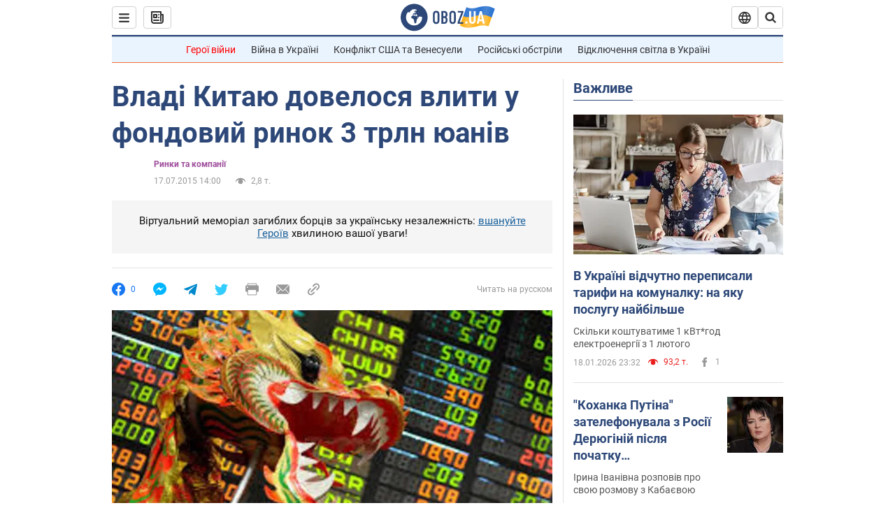

--- FILE ---
content_type: application/x-javascript; charset=utf-8
request_url: https://servicer.idealmedia.io/1418748/1?nocmp=1&sessionId=696df1a2-03354&sessionPage=1&sessionNumberWeek=1&sessionNumber=1&scale_metric_1=64.00&scale_metric_2=256.00&scale_metric_3=100.00&cbuster=1768812962729103486071&pvid=5da2a460-651b-4383-bce5-9e61781488ad&implVersion=11&lct=1763555100&mp4=1&ap=1&consentStrLen=0&wlid=ac6da21c-688d-4a83-b338-8efacc4bc76e&uniqId=04cfe&niet=4g&nisd=false&evt=%5B%7B%22event%22%3A1%2C%22methods%22%3A%5B1%2C2%5D%7D%2C%7B%22event%22%3A2%2C%22methods%22%3A%5B1%2C2%5D%7D%5D&pv=5&jsv=es6&dpr=1&hashCommit=cbd500eb&apt=2015-07-17T14%3A00%3A00&tfre=3276&w=0&h=1&tl=150&tlp=1&sz=0x1&szp=1&szl=1&cxurl=https%3A%2F%2Ffinance.obozrevatel.com%2Fukr%2Feconomy%2F42785-vladi-kitayu-dovelosya-vliti-u-fondovij-rinok-3-trln-yuaniv.htm&ref=&lu=https%3A%2F%2Ffinance.obozrevatel.com%2Fukr%2Feconomy%2F42785-vladi-kitayu-dovelosya-vliti-u-fondovij-rinok-3-trln-yuaniv.htm
body_size: 823
content:
var _mgq=_mgq||[];
_mgq.push(["IdealmediaLoadGoods1418748_04cfe",[
["champion.com.ua","11962959","1","Мудрик отримав вердикт щодо свого майбутнього у Челсі","Лондонське Челсі може достроково припинити співпрацю із українським вінгером Михайлом Мудриком","0","","","","eYH-KhI2UaLVfcijd80l8C5HNdy5ugGBTtgWa24nMMFKLdfngGlto9qxGjRgYmxhJP9NESf5a0MfIieRFDqB_Kldt0JdlZKDYLbkLtP-Q-WtEW7hc_pzBh9SqFDmaV-m",{"i":"https://s-img.idealmedia.io/n/11962959/45x45/423x0x1074x1074/aHR0cDovL2ltZ2hvc3RzLmNvbS90LzY4NzA0MS9jMTkwYjBjYTAwNjJmMWZkYTU4NmVkYTUwMzcxOWNkMC5qcGVn.webp?v=1768812962-Si6Qrgmn9P5NBsagfuQGuaFD9oVXpYpwq9p8XxwDhAI","l":"https://clck.idealmedia.io/pnews/11962959/i/1298901/pp/1/1?h=eYH-KhI2UaLVfcijd80l8C5HNdy5ugGBTtgWa24nMMFKLdfngGlto9qxGjRgYmxhJP9NESf5a0MfIieRFDqB_Kldt0JdlZKDYLbkLtP-Q-WtEW7hc_pzBh9SqFDmaV-m&utm_campaign=obozrevatel.com&utm_source=obozrevatel.com&utm_medium=referral&rid=aeb4f051-f514-11f0-a0a0-d404e6f98490&tt=Direct&att=3&afrd=296&iv=11&ct=1&gdprApplies=0&muid=q0j21CC8cUU0&st=-300&mp4=1&h2=RGCnD2pppFaSHdacZpvmnsy2GX6xlGXVu7txikoXAu9RGCPw-Jj4BtYdULfjGweqWZ1ZO-tw1p4XvU9aUf71HQ**","adc":[],"sdl":0,"dl":"","category":"Спорт","dbbr":0,"bbrt":0,"type":"e","media-type":"static","clicktrackers":[],"cta":"Читати далі","cdt":"","tri":"aeb4fffe-f514-11f0-a0a0-d404e6f98490","crid":"11962959"}],],
{"awc":{},"dt":"desktop","ts":"","tt":"Direct","isBot":1,"h2":"RGCnD2pppFaSHdacZpvmnsy2GX6xlGXVu7txikoXAu9RGCPw-Jj4BtYdULfjGweqWZ1ZO-tw1p4XvU9aUf71HQ**","ats":0,"rid":"aeb4f051-f514-11f0-a0a0-d404e6f98490","pvid":"5da2a460-651b-4383-bce5-9e61781488ad","iv":11,"brid":32,"muidn":"q0j21CC8cUU0","dnt":2,"cv":2,"afrd":296,"consent":true,"adv_src_id":39175}]);
_mgqp();
